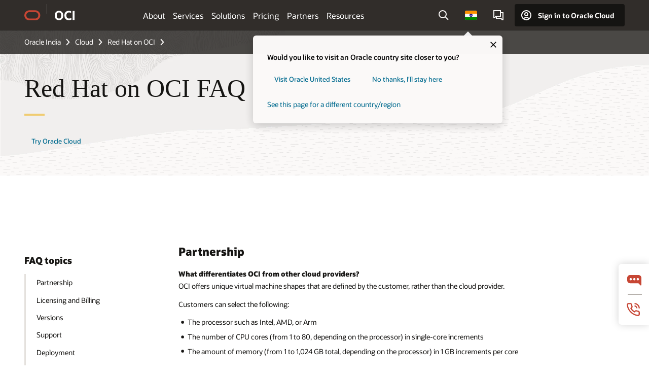

--- FILE ---
content_type: text/html; charset=UTF-8
request_url: https://www.oracle.com/in/cloud/red-hat/faq/
body_size: 16281
content:
<!DOCTYPE html>
<html lang="en-IN" class="no-js"><!-- start : Framework/Redwood2 -->
<!-- start : ocom/common/global/components/framework/head -->
<head>
<!-- start : ocom/common/global/components/head -->
<title>Red Hat on OCI FAQ | Oracle India</title>
<meta name="Title" content="Red Hat on OCI FAQ | Oracle India">
<meta name="Description" content="Learn everything you need to get started with OCI Compute, from understanding licensing and versions available to deployment best practices and support resources. ">
<meta name="Keywords" content="compute services faq, compute licensing, compute services support">
<meta name="siteid" content="in">
<meta name="countryid" content="IN">
<meta name="robots" content="index, follow">
<meta name="country" content="India">
<meta name="region" content="asia">
<meta name="Language" content="en">
<meta name="Updated Date" content="2024-04-24T18:44:59Z">
<meta name="page_type" content="Product-FAQ">
<script type="text/javascript">
var pageData = pageData || {};
//page info
pageData.pageInfo = pageData.pageInfo || {};
pageData.pageInfo.language = "en";
pageData.pageInfo.country = "India";
pageData.pageInfo.region = "asia";
pageData.pageInfo.pageTitle = "Red Hat on OCI FAQ | Oracle";
pageData.pageInfo.description = "Learn everything you need to get started with OCI Compute, from understanding licensing and versions available to deployment best practices and support resources.";
pageData.pageInfo.keywords = "compute services faq, compute licensing, compute services support";
pageData.pageInfo.siteId = "in";
pageData.pageInfo.countryId = "IN";
pageData.pageInfo.updatedDate = "2024-04-24T18:44:59Z";
</script>
<!-- start : ocom/common/global/components/seo-taxonomy-meta-data-->
<script type="text/javascript">
var pageData = pageData || {};
//taxonmy
pageData.taxonomy = pageData.taxonomy || {};
pageData.taxonomy.productServices = [];
pageData.taxonomy.industry = [];
pageData.taxonomy.region = [];
pageData.taxonomy.contentType = ["WM147070"];
pageData.taxonomy.buyersJourney = [];
pageData.taxonomy.revenue = [];
pageData.taxonomy.title = [];
pageData.taxonomy.audience = [];
pageData.taxonomy.persona = [];
</script>
<!-- end : ocom/common/global/components/seo-taxonomy-meta-data-->
<!-- start : ocom/common/global/components/social-media-meta-tags --><!-- F13v0 -->
<meta property="og:title" content="Red Hat on OCI FAQ"/>
<meta property="og:description" content="Learn everything you need to get started with OCI Compute, from understanding licensing and versions available to deployment best practices and support resources. "/>
<meta property="og:image" content="https://www.oracle.com/a/ocom/img/social-og-oci-logo-1200x628.jpg"/>
<!-- /F13v0 -->
<!-- F13v1 -->
<meta name="twitter:card" content="summary">
<meta name="twitter:title" content="Red Hat on OCI FAQ">
<meta name="twitter:description" content="Learn everything you need to get started with OCI Compute, from understanding licensing and versions available to deployment best practices and support resources. "/>
<meta name="twitter:image" content="https://www.oracle.com/a/ocom/img/social-og-oci-logo-1200x1200.jpg">
<!-- /F13v1 -->
<!-- end : ocom/common/global/components/social-media-meta-tags -->
<!-- start : ocom/common/global/components/seo-hreflang-meta-tags --><link rel="canonical" href="https://www.oracle.com/in/cloud/red-hat/faq/" />
<link rel="alternate" hreflang="en-US" href="https://www.oracle.com/cloud/red-hat/faq/" />
<link rel="alternate" hreflang="pt-BR" href="https://www.oracle.com/br/cloud/red-hat/faq/" />
<link rel="alternate" hreflang="zh-CN" href="https://www.oracle.com/cn/cloud/red-hat/faq/" />
<link rel="alternate" hreflang="de-DE" href="https://www.oracle.com/de/cloud/red-hat/faq/" />
<link rel="alternate" hreflang="fr-FR" href="https://www.oracle.com/fr/cloud/red-hat/faq/" />
<link rel="alternate" hreflang="en-IN" href="https://www.oracle.com/in/cloud/red-hat/faq/" />
<link rel="alternate" hreflang="ja-JP" href="https://www.oracle.com/jp/cloud/red-hat/faq/" />
<link rel="alternate" hreflang="en-GB" href="https://www.oracle.com/uk/cloud/red-hat/faq/" />
<link rel="alternate" hreflang="en-AE" href="https://www.oracle.com/ae/cloud/red-hat/faq/" />
<link rel="alternate" hreflang="ar-AE" href="https://www.oracle.com/ae-ar/cloud/red-hat/faq/" />
<link rel="alternate" hreflang="es-AR" href="https://www.oracle.com/latam/cloud/red-hat/faq/"/>
<link rel="alternate" hreflang="en-AU" href="https://www.oracle.com/au/cloud/red-hat/faq/" />
<link rel="alternate" hreflang="en-CA" href="https://www.oracle.com/ca-en/cloud/red-hat/faq/" />
<link rel="alternate" hreflang="fr-CA" href="https://www.oracle.com/ca-fr/cloud/red-hat/faq/" />
<link rel="alternate" hreflang="de-CH" href="https://www.oracle.com/de/cloud/red-hat/faq/"/>
<link rel="alternate" hreflang="fr-CH" href="https://www.oracle.com/fr/cloud/red-hat/faq/"/>
<link rel="alternate" hreflang="es-CL" href="https://www.oracle.com/latam/cloud/red-hat/faq/"/>
<link rel="alternate" hreflang="es-CO" href="https://www.oracle.com/latam/cloud/red-hat/faq/"/>
<link rel="alternate" hreflang="es-ES" href="https://www.oracle.com/es/cloud/red-hat/faq/" />
<link rel="alternate" hreflang="en-HK" href="https://www.oracle.com/apac/cloud/red-hat/faq/"/>
<link rel="alternate" hreflang="it-IT" href="https://www.oracle.com/it/cloud/red-hat/faq/" />
<link rel="alternate" hreflang="ko-KR" href="https://www.oracle.com/kr/cloud/red-hat/faq/" />
<link rel="alternate" hreflang="es-MX" href="https://www.oracle.com/latam/cloud/red-hat/faq/"/>
<link rel="alternate" hreflang="nl-NL" href="https://www.oracle.com/nl/cloud/red-hat/faq/" />
<link rel="alternate" hreflang="en-SA" href="https://www.oracle.com/sa/cloud/red-hat/faq/" />
<link rel="alternate" hreflang="ar-SA" href="https://www.oracle.com/sa-ar/cloud/red-hat/faq/" />
<link rel="alternate" hreflang="en-SG" href="https://www.oracle.com/asean/cloud/red-hat/faq/"/>
<link rel="alternate" hreflang="zh-TW" href="https://www.oracle.com/tw/cloud/red-hat/faq/" />
<link rel="alternate" hreflang="cs-CZ" href="https://www.oracle.com/europe/cloud/red-hat/faq/"/>
<link rel="alternate" hreflang="en-ID" href="https://www.oracle.com/asean/cloud/red-hat/faq/"/>
<link rel="alternate" hreflang="en-IE" href="https://www.oracle.com/europe/cloud/red-hat/faq/"/>
<link rel="alternate" hreflang="en-IL" href="https://www.oracle.com/il-en/cloud/red-hat/faq/" />
<link rel="alternate" hreflang="en-MY" href="https://www.oracle.com/asean/cloud/red-hat/faq/"/>
<link rel="alternate" hreflang="es-PE" href="https://www.oracle.com/latam/cloud/red-hat/faq/"/>
<link rel="alternate" hreflang="en-PH" href="https://www.oracle.com/asean/cloud/red-hat/faq/"/>
<link rel="alternate" hreflang="pl-PL" href="https://www.oracle.com/pl/cloud/red-hat/faq/" />
<link rel="alternate" hreflang="pt-PT" href="https://www.oracle.com/europe/cloud/red-hat/faq/"/>
<link rel="alternate" hreflang="ro-RO" href="https://www.oracle.com/europe/cloud/red-hat/faq/"/>
<link rel="alternate" hreflang="sv-SE" href="https://www.oracle.com/se/cloud/red-hat/faq/" />
<link rel="alternate" hreflang="tr-TR" href="https://www.oracle.com/tr/cloud/red-hat/faq/" />
<link rel="alternate" hreflang="en-ZA" href="https://www.oracle.com/africa/cloud/red-hat/faq/"/>
<link rel="alternate" hreflang="de-AT" href="https://www.oracle.com/de/cloud/red-hat/faq/"/>
<link rel="alternate" hreflang="en-BA" href="https://www.oracle.com/europe/cloud/red-hat/faq/"/>
<link rel="alternate" hreflang="en-BD" href="https://www.oracle.com/apac/cloud/red-hat/faq/"/>
<link rel="alternate" hreflang="en-BE" href="https://www.oracle.com/europe/cloud/red-hat/faq/"/>
<link rel="alternate" hreflang="bg-BG" href="https://www.oracle.com/europe/cloud/red-hat/faq/"/>
<link rel="alternate" hreflang="en-BH" href="https://www.oracle.com/middleeast/cloud/red-hat/faq/"/>
<link rel="alternate" hreflang="ar-BH" href="https://www.oracle.com/middleeast-ar/cloud/red-hat/faq/"/>
<link rel="alternate" hreflang="en-BZ" href="https://www.oracle.com/bz/cloud/red-hat/faq/" />
<link rel="alternate" hreflang="es-CR" href="https://www.oracle.com/latam/cloud/red-hat/faq/"/>
<link rel="alternate" hreflang="en-CY" href="https://www.oracle.com/europe/cloud/red-hat/faq/"/>
<link rel="alternate" hreflang="da-DK" href="https://www.oracle.com/europe/cloud/red-hat/faq/"/>
<link rel="alternate" hreflang="fr-DZ" href="https://www.oracle.com/africa-fr/cloud/red-hat/faq/"/>
<link rel="alternate" hreflang="en-EE" href="https://www.oracle.com/europe/cloud/red-hat/faq/"/>
<link rel="alternate" hreflang="en-EG" href="https://www.oracle.com/middleeast/cloud/red-hat/faq/"/>
<link rel="alternate" hreflang="ar-EG" href="https://www.oracle.com/middleeast-ar/cloud/red-hat/faq/"/>
<link rel="alternate" hreflang="fi-FI" href="https://www.oracle.com/europe/cloud/red-hat/faq/"/>
<link rel="alternate" hreflang="en-GH" href="https://www.oracle.com/africa/cloud/red-hat/faq/"/>
<link rel="alternate" hreflang="el-GR" href="https://www.oracle.com/europe/cloud/red-hat/faq/"/>
<link rel="alternate" hreflang="hr-HR" href="https://www.oracle.com/europe/cloud/red-hat/faq/"/>
<link rel="alternate" hreflang="hu-HU" href="https://www.oracle.com/europe/cloud/red-hat/faq/"/>
<link rel="alternate" hreflang="en-JO" href="https://www.oracle.com/middleeast/cloud/red-hat/faq/"/>
<link rel="alternate" hreflang="ar-JO" href="https://www.oracle.com/middleeast-ar/cloud/red-hat/faq/"/>
<link rel="alternate" hreflang="en-KE" href="https://www.oracle.com/africa/cloud/red-hat/faq/"/>
<link rel="alternate" hreflang="en-KW" href="https://www.oracle.com/middleeast/cloud/red-hat/faq/"/>
<link rel="alternate" hreflang="ar-KW" href="https://www.oracle.com/middleeast-ar/cloud/red-hat/faq/"/>
<link rel="alternate" hreflang="en-LK" href="https://www.oracle.com/apac/cloud/red-hat/faq/"/>
<link rel="alternate" hreflang="en-LU" href="https://www.oracle.com/europe/cloud/red-hat/faq/"/>
<link rel="alternate" hreflang="lv-LV" href="https://www.oracle.com/europe/cloud/red-hat/faq/"/>
<link rel="alternate" hreflang="fr-MA" href="https://www.oracle.com/africa-fr/cloud/red-hat/faq/"/>
<link rel="alternate" hreflang="en-NG" href="https://www.oracle.com/africa/cloud/red-hat/faq/"/>
<link rel="alternate" hreflang="no-NO" href="https://www.oracle.com/europe/cloud/red-hat/faq/"/>
<link rel="alternate" hreflang="en-NZ" href="https://www.oracle.com/nz/cloud/red-hat/faq/" />
<link rel="alternate" hreflang="en-QA" href="https://www.oracle.com/middleeast/cloud/red-hat/faq/"/>
<link rel="alternate" hreflang="ar-QA" href="https://www.oracle.com/middleeast-ar/cloud/red-hat/faq/"/>
<link rel="alternate" hreflang="sr-RS" href="https://www.oracle.com/europe/cloud/red-hat/faq/"/>
<link rel="alternate" hreflang="sl-SI" href="https://www.oracle.com/europe/cloud/red-hat/faq/"/>
<link rel="alternate" hreflang="sk-SK" href="https://www.oracle.com/europe/cloud/red-hat/faq/"/>
<link rel="alternate" hreflang="fr-SN" href="https://www.oracle.com/africa-fr/cloud/red-hat/faq/"/>
<link rel="alternate" hreflang="en-TH" href="https://www.oracle.com/asean/cloud/red-hat/faq/"/>
<link rel="alternate" hreflang="uk-UA" href="https://www.oracle.com/ua/cloud/red-hat/faq/" />
<link rel="alternate" hreflang="es-UY" href="https://www.oracle.com/latam/cloud/red-hat/faq/"/>
<link rel="alternate" hreflang="en-VN" href="https://www.oracle.com/asean/cloud/red-hat/faq/"/>
<link rel="alternate" hreflang="lt-LT" href="https://www.oracle.com/lt/cloud/red-hat/faq/" />
<meta name="altpages" content="br,cn,de,fr,in,jp,uk,ae,ae-ar,ar,au,ca-en,ca-fr,ch-de,ch-fr,cl,co,es,hk,it,kr,mx,nl,sa,sa-ar,sg,tw,cz,id,ie,il-en,my,pe,ph,pl,pt,ro,se,tr,za,at,ba,bd,be,bg,bh,bh-ar,bz,cr,cy,dk,dz,ee,eg,eg-ar,fi,gh,gr,hr,hu,jo,jo-ar,ke,kw,kw-ar,lk,lu,lv,ma,ng,no,nz,qa,qa-ar,rs,si,sk,sn,th,ua,uy,vn,lt">
<script type="text/javascript">
var pageData = pageData || {};
//page info
pageData.pageInfo = pageData.pageInfo || {};
pageData.pageInfo.altPages = "br,cn,de,fr,in,jp,uk,ae,ae-ar,ar,au,ca-en,ca-fr,ch-de,ch-fr,cl,co,es,hk,it,kr,mx,nl,sa,sa-ar,sg,tw,cz,id,ie,il-en,my,pe,ph,pl,pt,ro,se,tr,za,at,ba,bd,be,bg,bh,bh-ar,bz,cr,cy,dk,dz,ee,eg,eg-ar,fi,gh,gr,hr,hu,jo,jo-ar,ke,kw,kw-ar,lk,lu,lv,ma,ng,no,nz,qa,qa-ar,rs,si,sk,sn,th,ua,uy,vn,lt";
</script>
<!-- end : ocom/common/global/components/seo-hreflang-meta-tags -->
<!-- end : ocom/common/global/components/head -->
<meta name="viewport" content="width=device-width, initial-scale=1">
<meta http-equiv="Content-Type" content="text/html; charset=utf-8">
<!-- start : ocom/common/global/components/framework/layoutAssetHeadInfo -->
<!-- Container/Display Start -->
<!-- BEGIN: oWidget_C/_Raw-Text/Display -->
<link rel="dns-prefetch" href="https://dc.oracleinfinity.io" crossOrigin="anonymous" />
<link rel="dns-prefetch" href="https://oracle.112.2o7.net" crossOrigin="anonymous" />
<link rel="dns-prefetch" href="https://s.go-mpulse.net" crossOrigin="anonymous" />
<link rel="dns-prefetch" href="https://c.go-mpulse.net" crossOrigin="anonymous" />
<link rel="preconnect" href="https://tms.oracle.com/" crossOrigin="anonymous" />
<link rel="preconnect" href="https://tags.tiqcdn.com/" crossOrigin="anonymous" />
<link rel="preconnect" href="https://consent.trustarc.com" crossOrigin="anonymous" />
<link rel="preconnect" href="https://d.oracleinfinity.io" crossOrigin="anonymous" />
<link rel="preload" href="https://www.oracle.com/asset/web/fonts/oraclesansvf.woff2" as="font" crossOrigin="anonymous" type="font/woff2" />
<link rel="preload" href="https://www.oracle.com/asset/web/fonts/redwoodicons.woff2" as="font" crossorigin="anonymous" type="font/woff2">
<!-- END: oWidget_C/_Raw-Text/Display -->
<!-- Container/Display end -->
<!-- Container/Display Start -->
<!-- BEGIN: oWidget_C/_Raw-Text/Display -->
<!-- BEGIN CSS/JS -->
<style>
body{margin:0}
.f20w1 > section{opacity:0;filter:opacity(0%)}
.f20w1 > div{opacity:0;filter:opacity(0%)}
.f20w1 > nav{opacity:0;filter:opacity(0%)}
</style>
<script>
!function(){
var d=document.documentElement;d.className=d.className.replace(/no-js/,'js');
if(document.location.href.indexOf('betamode=') > -1) document.write('<script src="/asset/web/js/ocom-betamode.js"><\/script>');
}();
</script>
<link data-wscss href="/asset/web/css/redwood-base.css" rel="preload" as="style" onload="this.rel='stylesheet';" onerror="this.rel='stylesheet'">
<link data-wscss href="/asset/web/css/redwood-styles.css" rel="preload" as="style" onload="this.rel='stylesheet';" onerror="this.rel='stylesheet'">
<noscript>
<link href="/asset/web/css/redwood-base.css" rel="stylesheet">
<link href="/asset/web/css/redwood-styles.css" rel="stylesheet">
</noscript>
<link data-wsjs data-reqjq href="/asset/web/js/redwood-base.js" rel="preload" as="script">
<link data-wsjs data-reqjq href="/asset/web/js/redwood-lib.js" rel="preload" as="script">
<script data-wsjs src="/asset/web/js/jquery-min.js" async onload="$('head link[data-reqjq][rel=preload]').each(function(){var a = document.createElement('script');a.async=false;a.src=$(this).attr('href');this.parentNode.insertBefore(a, this);});$(function(){$('script[data-reqjq][data-src]').each(function(){this.async=true;this.src=$(this).data('src');});});"></script>
<!-- END CSS/JS -->
<!-- END: oWidget_C/_Raw-Text/Display -->
<!-- Container/Display end -->
<!-- Container/Display Start -->
<!-- BEGIN: oWidget_C/_Raw-Text/Display -->
<!-- www-us HeadAdminContainer -->
<link rel="icon" href="https://www.oracle.com/asset/web/favicons/favicon-32.png" sizes="32x32">
<link rel="icon" href="https://www.oracle.com/asset/web/favicons/favicon-128.png" sizes="128x128">
<link rel="icon" href="https://www.oracle.com/asset/web/favicons/favicon-192.png" sizes="192x192">
<link rel="apple-touch-icon" href="https://www.oracle.com/asset/web/favicons/favicon-120.png" sizes="120x120">
<link rel="apple-touch-icon" href="https://www.oracle.com/asset/web/favicons/favicon-152.png" sizes="152x152">
<link rel="apple-touch-icon" href="https://www.oracle.com/asset/web/favicons/favicon-180.png" sizes="180x180">
<meta name="msapplication-TileColor" content="#fcfbfa"/>
<meta name="msapplication-square70x70logo" content="favicon-128.png"/>
<meta name="msapplication-square150x150logo" content="favicon-270.png"/>
<meta name="msapplication-TileImage" content="favicon-270.png"/>
<meta name="msapplication-config" content="none"/>
<meta name="referrer" content="no-referrer-when-downgrade"/>
<style>
#oReactiveChatContainer1 { display:none;}
</style>
<!--Tealium embed code Start -->
<script src="https://tms.oracle.com/main/prod/utag.sync.js"></script>
<!-- Loading script asynchronously -->
<script type="text/javascript">
(function(a,b,c,d){
if(location.href.indexOf("tealium=dev") == -1) {
a='https://tms.oracle.com/main/prod/utag.js';
} else {
a='https://tms.oracle.com/main/dev/utag.js';
}
b=document;c='script';d=b.createElement(c);d.src=a;d.type='text/java'+c;d.async=true;
a=b.getElementsByTagName(c)[0];a.parentNode.insertBefore(d,a);
})();
</script>
<!--Tealium embed code End-->
<!-- END: oWidget_C/_Raw-Text/Display -->
<!-- Container/Display end -->
<!-- end : ocom/common/global/components/framework/layoutAssetHeadInfo -->

<script>(window.BOOMR_mq=window.BOOMR_mq||[]).push(["addVar",{"rua.upush":"false","rua.cpush":"false","rua.upre":"false","rua.cpre":"false","rua.uprl":"false","rua.cprl":"false","rua.cprf":"false","rua.trans":"SJ-691aba55-f4b9-43c9-ac56-4ae7687228be","rua.cook":"false","rua.ims":"false","rua.ufprl":"false","rua.cfprl":"true","rua.isuxp":"false","rua.texp":"norulematch","rua.ceh":"false","rua.ueh":"false","rua.ieh.st":"0"}]);</script>
                              <script>!function(e){var n="https://s.go-mpulse.net/boomerang/";if("False"=="True")e.BOOMR_config=e.BOOMR_config||{},e.BOOMR_config.PageParams=e.BOOMR_config.PageParams||{},e.BOOMR_config.PageParams.pci=!0,n="https://s2.go-mpulse.net/boomerang/";if(window.BOOMR_API_key="DXNLE-YBWWY-AR74T-WMD99-77VRA",function(){function e(){if(!o){var e=document.createElement("script");e.id="boomr-scr-as",e.src=window.BOOMR.url,e.async=!0,i.parentNode.appendChild(e),o=!0}}function t(e){o=!0;var n,t,a,r,d=document,O=window;if(window.BOOMR.snippetMethod=e?"if":"i",t=function(e,n){var t=d.createElement("script");t.id=n||"boomr-if-as",t.src=window.BOOMR.url,BOOMR_lstart=(new Date).getTime(),e=e||d.body,e.appendChild(t)},!window.addEventListener&&window.attachEvent&&navigator.userAgent.match(/MSIE [67]\./))return window.BOOMR.snippetMethod="s",void t(i.parentNode,"boomr-async");a=document.createElement("IFRAME"),a.src="about:blank",a.title="",a.role="presentation",a.loading="eager",r=(a.frameElement||a).style,r.width=0,r.height=0,r.border=0,r.display="none",i.parentNode.appendChild(a);try{O=a.contentWindow,d=O.document.open()}catch(_){n=document.domain,a.src="javascript:var d=document.open();d.domain='"+n+"';void(0);",O=a.contentWindow,d=O.document.open()}if(n)d._boomrl=function(){this.domain=n,t()},d.write("<bo"+"dy onload='document._boomrl();'>");else if(O._boomrl=function(){t()},O.addEventListener)O.addEventListener("load",O._boomrl,!1);else if(O.attachEvent)O.attachEvent("onload",O._boomrl);d.close()}function a(e){window.BOOMR_onload=e&&e.timeStamp||(new Date).getTime()}if(!window.BOOMR||!window.BOOMR.version&&!window.BOOMR.snippetExecuted){window.BOOMR=window.BOOMR||{},window.BOOMR.snippetStart=(new Date).getTime(),window.BOOMR.snippetExecuted=!0,window.BOOMR.snippetVersion=12,window.BOOMR.url=n+"DXNLE-YBWWY-AR74T-WMD99-77VRA";var i=document.currentScript||document.getElementsByTagName("script")[0],o=!1,r=document.createElement("link");if(r.relList&&"function"==typeof r.relList.supports&&r.relList.supports("preload")&&"as"in r)window.BOOMR.snippetMethod="p",r.href=window.BOOMR.url,r.rel="preload",r.as="script",r.addEventListener("load",e),r.addEventListener("error",function(){t(!0)}),setTimeout(function(){if(!o)t(!0)},3e3),BOOMR_lstart=(new Date).getTime(),i.parentNode.appendChild(r);else t(!1);if(window.addEventListener)window.addEventListener("load",a,!1);else if(window.attachEvent)window.attachEvent("onload",a)}}(),"".length>0)if(e&&"performance"in e&&e.performance&&"function"==typeof e.performance.setResourceTimingBufferSize)e.performance.setResourceTimingBufferSize();!function(){if(BOOMR=e.BOOMR||{},BOOMR.plugins=BOOMR.plugins||{},!BOOMR.plugins.AK){var n="true"=="true"?1:0,t="",a="cj22ciyxbzofo2lshjxa-f-2c729346c-clientnsv4-s.akamaihd.net",i="false"=="true"?2:1,o={"ak.v":"39","ak.cp":"82485","ak.ai":parseInt("604074",10),"ak.ol":"0","ak.cr":8,"ak.ipv":4,"ak.proto":"h2","ak.rid":"76b441bc","ak.r":51663,"ak.a2":n,"ak.m":"dscx","ak.n":"essl","ak.bpcip":"18.117.161.0","ak.cport":56376,"ak.gh":"23.57.66.177","ak.quicv":"","ak.tlsv":"tls1.3","ak.0rtt":"","ak.0rtt.ed":"","ak.csrc":"-","ak.acc":"","ak.t":"1769093742","ak.ak":"hOBiQwZUYzCg5VSAfCLimQ==qgfD9zvChN6zm8s4Hs5MQtG4RrTupyobKpOjrqgC5IhQQjF7/9dI3xSekRwlaaBVvPg6T4ZB94v0wu8wl5n3vpP62lm42P8oj9nZY+tXIk130HFmaX3nDjb+uOJOqvCwcStO+zBknN9F7VknFyMi6XT9uzkWXEoT0ozjGKkKblK9uCLe2CXFcMeCqADlok7zWRBJNwJ69E/[base64]","ak.pv":"517","ak.dpoabenc":"","ak.tf":i};if(""!==t)o["ak.ruds"]=t;var r={i:!1,av:function(n){var t="http.initiator";if(n&&(!n[t]||"spa_hard"===n[t]))o["ak.feo"]=void 0!==e.aFeoApplied?1:0,BOOMR.addVar(o)},rv:function(){var e=["ak.bpcip","ak.cport","ak.cr","ak.csrc","ak.gh","ak.ipv","ak.m","ak.n","ak.ol","ak.proto","ak.quicv","ak.tlsv","ak.0rtt","ak.0rtt.ed","ak.r","ak.acc","ak.t","ak.tf"];BOOMR.removeVar(e)}};BOOMR.plugins.AK={akVars:o,akDNSPreFetchDomain:a,init:function(){if(!r.i){var e=BOOMR.subscribe;e("before_beacon",r.av,null,null),e("onbeacon",r.rv,null,null),r.i=!0}return this},is_complete:function(){return!0}}}}()}(window);</script></head><!-- end : ocom/common/global/components/framework/head -->
<!-- start : ocom/common/global/components/redwood/layoutAssetStartBodyInfo -->
<body class="f20 f20v0 rwtheme-oci">
<!-- Container/Display Start -->
<!-- BEGIN: oWidget_C/_Raw-Text/Display -->
<!-- www-us StartBodyAdminContainer -->
<!-- END: oWidget_C/_Raw-Text/Display -->
<!-- Container/Display end -->
<div class="f20w1">
<!-- Dispatcher:null -->
<!-- BEGIN: oWidget_C/_Raw-Text/Display -->
<!-- U30v0 -->
<style>
#u30{opacity:1 !important;filter:opacity(100%) !important;position:sticky;top:0}
.u30v0{background:#3a3632;height:50px;overflow:hidden;border-top:5px solid #3a3632;border-bottom:5px solid #3a3632}
#u30nav,#u30tools{visibility:hidden}
.u30brand{height:50px;display:flex;flex-direction:column;justify-content:center;align-items:flex-start;max-width:1344px;padding:0 48px;margin:0 auto}
.u30brandw1{display:flex;flex-direction:row;color:#fff;text-decoration:none;align-items:center}
#u30btxt{font-family:sans-serif;font-size:14px;position:relative;margin-left:12px;padding-left:16px;white-space:nowrap;color:#fff;text-decoration:none}
#u30btxt:before{content:'';position:absolute;left:0;width:1px;opacity:0.3;height:44px;top:50%;margin-top:-22px;background:#FBF9F8}
#u30brandtxt{display:block}
@media (max-width:1024px){.u30brand{padding:0 24px}}
@media (max-width:400px){#u30btxt{display:none}}
#u30skip2,#u30skip2content{transform:translateY(-100%);position:fixed}
.rtl #u30{direction:rtl}
.rtl #u30btxt{margin-right:12px;margin-left:0;padding-right:16px;;padding-left:0}
.rtl #u30btxt:before{left:auto;right:0}
</style>
<section id="u30" class="u30 u30v0 pause searchv2" data-trackas="header">
<div id="u30skip2" aria-expanded="false" tabindex="-1">
<ul>
<li><a id="u30acc" href="/in/corporate/accessibility/">Click to view our Accessibility Policy</a></li>
<li><a id="u30skip2c" href="#maincontent">Skip to content</a></li>
</ul>
</div>
<div class="u30w1 cwidth" id="u30w1">
<div id="u30brand" class="u30brand">
<div class="u30brandw1">
<a id="u30btitle" href="/in/" data-lbl="logo" aria-label="Home">
<div id="u30logo">
<svg style="display:block" class="u30-oicn" xmlns="http://www.w3.org/2000/svg" width="32" height="21" viewBox="0 0 32 21"><path fill="#C74634" d="M9.9,20.1c-5.5,0-9.9-4.4-9.9-9.9c0-5.5,4.4-9.9,9.9-9.9h11.6c5.5,0,9.9,4.4,9.9,9.9c0,5.5-4.4,9.9-9.9,9.9H9.9 M21.2,16.6c3.6,0,6.4-2.9,6.4-6.4c0-3.6-2.9-6.4-6.4-6.4h-11c-3.6,0-6.4,2.9-6.4,6.4s2.9,6.4,6.4,6.4H21.2"/></svg>
</div>
</a>
<a id="u30btxt" href="/in/cloud/" aria-label="Oracle Cloud Infrastructure" data-lbl="Logotxt">
<svg id="u30brandtxt" xmlns="http://www.w3.org/2000/svg" viewBox="0 0 38.14 18.12" width="39" height="19"><path fill="#ffffff" d="M8.16,18.12a7.76,7.76,0,0,1-6.05-2.35A9.79,9.79,0,0,1,0,9.05,9.58,9.58,0,0,1,2.14,2.38,7.65,7.65,0,0,1,8.16,0a7.65,7.65,0,0,1,6,2.38,9.58,9.58,0,0,1,2.14,6.67,9.79,9.79,0,0,1-2.11,6.72A7.71,7.71,0,0,1,8.16,18.12Zm0-3.19a3.69,3.69,0,0,0,3.24-1.51,7.48,7.48,0,0,0,1.08-4.37A7.37,7.37,0,0,0,11.4,4.7,3.69,3.69,0,0,0,8.16,3.19,3.75,3.75,0,0,0,4.9,4.7,7.45,7.45,0,0,0,3.84,9.05,7.56,7.56,0,0,0,4.9,13.42,3.75,3.75,0,0,0,8.16,14.93ZM32,14v3.12a11.25,11.25,0,0,1-2.19.72,10.85,10.85,0,0,1-2.71.31q-4.2,0-6.36-2.38T18.54,8.86A9.81,9.81,0,0,1,19.6,4.13a7.18,7.18,0,0,1,3-3A9.38,9.38,0,0,1,27.23,0a10.19,10.19,0,0,1,2.35.26,9,9,0,0,1,1.9.68V4.1a15.34,15.34,0,0,0-2.21-.67,8.49,8.49,0,0,0-1.78-.19A4.85,4.85,0,0,0,23.7,4.7a6,6,0,0,0-1.32,4.16,6.85,6.85,0,0,0,1.3,4.48,4.66,4.66,0,0,0,3.81,1.56,10.24,10.24,0,0,0,2-.21A22.73,22.73,0,0,0,32,14Zm2.44,3.81V.34h3.74V17.78Z"/></svg>
</a>
</div>
</div>
<div id="u30nav" class="u30nav"  data-closetxt="Close Menu" data-trackas="menu">
<nav id="u30navw1" aria-label="OCI website" data-trackas="header-oci">
<button data-navtarget="about" aria-controls="about" aria-expanded="false" class="u30navitem" data-lbl="about">About</button>
<button data-navtarget="services" aria-controls="services" aria-expanded="false" class="u30navitem" data-lbl="services">Services</button>
<button data-navtarget="solutions" aria-controls="solutions" aria-expanded="false" class="u30navitem" data-lbl="solutions">Solutions</button>
<button data-navtarget="pricing" aria-controls="pricing" aria-expanded="false" class="u30navitem" data-lbl="pricing">Pricing</button>
<button data-navtarget="partners" aria-controls="partners" aria-expanded="false" class="u30navitem" data-lbl="partners">Partners</button>
<button data-navtarget="resources" aria-controls="resources" aria-expanded="false" class="u30navitem" data-lbl="resources">Resources</button>
</nav>
</div>
<div id="u30tools" class="u30tools">
<div id="u30search">
<div id="u30searchw1">
<div id="u30searchw2">
<form name="u30searchForm" id="u30searchForm" data-contentpaths="/content/Web/Shared/Auto-Suggest Panel Event" method="get" action="https://search.oracle.com/in/results">
<div class="u30s1">
<button id="u30closesearch" aria-label="Close Search" type="button">
<span>Close Search</span>
<svg width="9" height="14" viewBox="0 0 9 14" fill="none" xmlns="http://www.w3.org/2000/svg"><path d="M8 13L2 7L8 1" stroke="#161513" stroke-width="2"/></svg>
</button>
<span class="u30input">
<div class="u30inputw1">
<input id="u30input" name="q" value="" type="text" placeholder="Search" autocomplete="off" aria-autocomplete="both" aria-label="Search Oracle.com" role="combobox" aria-expanded="false" aria-haspopup="listbox" aria-controls="u30searchw3">
</div>
<input type="hidden" name="size" value="10">
<input type="hidden" name="page" value="1">
<input type="hidden" name="tab" value="all">
<span id="u30searchw3title" class="u30visually-hidden">Search Oracle.com</span>
<div id="u30searchw3" data-pagestitle="SUGGESTED LINKS" data-autosuggesttitle="SUGGESTED SEARCHES" data-allresultstxt="All results for" data-allsearchpath="https://search.oracle.com/in/results?q=u30searchterm&size=10&page=1&tab=all" role="listbox" aria-labelledby="u30searchw3title">
<ul id="u30quicklinks" class="autocomplete-items" role="group" aria-labelledby="u30quicklinks-title">
<li role="presentation" class="u30auto-title" id="u30quicklinks-title">QUICK LINKS</li>
<li role="option"><a href="/in/cloud/" data-lbl="quick-links:oci">Oracle Cloud Infrastructure</a></li>
<li role="option"><a href="/in/applications/" data-lbl="quick-links:applications">Oracle Fusion Cloud Applications</a></li>
<li role="option"><a href="/in/database/technologies/" data-lbl="quick-links:database">Oracle Database</a></li>
<li role="option"><a href="/in/java/technologies/downloads/" data-lbl="quick-links:download-java">Download Java</a></li>
<li role="option"><a href="/in/careers/" data-lbl="quick-links:careers">Careers at Oracle</a></li>
</ul>
</div>
<span class="u30submit">
<input class="u30searchbttn" type="submit" value="Submit Search">
</span>
<button id="u30clear" type="reset" aria-label="Clear Search">
<svg width="20" height="20" viewBox="0 0 20 20" aria-hidden="true" fill="none" xmlns="http://www.w3.org/2000/svg"><path d="M7 7L13 13M7 13L13 7M19 10C19 14.9706 14.9706 19 10 19C5.02944 19 1 14.9706 1 10C1 5.02944 5.02944 1 10 1C14.9706 1 19 5.02944 19 10Z" stroke="#161513" stroke-width="2"/></svg>
</button>
</span>
</div>
</form>
<div id="u30announce" data-alerttxt="suggestions found to navigate use up and down arrows" class="u30visually-hidden" aria-live="polite"></div>
</div>
</div>
<button class="u30searchBtn" id="u30searchBtn" type="button" aria-label="Open Search Field" aria-expanded="false">
<span>Search</span>
<svg xmlns="http://www.w3.org/2000/svg" viewBox="0 0 24 24" width="24" height="24"><path d="M15,15l6,6M17,10a7,7,0,1,1-7-7A7,7,0,0,1,17,10Z"/></svg>
</button>
</div>
<!-- ACS -->
<span id="ac-flag">
<a class="flag-focus" href="/in/countries-list.html#countries" data-ajax="true" rel="lightbox" role="button">
<span class="sr-only">Country</span>
<img class="flag-image" src="" alt=""/>
<svg class="default-globe" alt="Country" width="20" height="20" viewBox="0 0 20 20" fill="none" xmlns="http://www.w3.org/2000/svg" xmlns:xlink="http://www.w3.org/1999/xlink">
<rect width="20" height="20" fill="url(#pattern0)"/>
<defs>
<pattern id="pattern0" patternContentUnits="objectBoundingBox" width="1" height="1">
<use xlink:href="#image0_1_1830" transform="translate(-0.166667 -0.166667) scale(0.0138889)"/>
</pattern>
<image alt="" id="image0_1_1830" width="96" height="96" xlink:href="[data-uri]"/>
</defs>
</svg>
</a>
</span>
<!-- ACS -->
<a href="/in/oci-menu-v3/" id="u30ham" role="button" aria-expanded="false" aria-haspopup="true" aria-controls="u30navw1">
<svg xmlns="http://www.w3.org/2000/svg" width="24" height="24" viewBox="0 0 24 24" preserveAspectRatio="none">
<title>Menu</title>
<path d="M16,4 L2,4" class="p1"></path>
<path d="M2,12 L22,12" class="p2"></path>
<path d="M2,20 L16,20" class="p3"></path>
<path d="M0,12 L24,12" class="p4"></path>
<path d="M0,12 L24,12" class="p5"></path>
</svg>
<span>Menu</span>
</a>
<a href="/in/corporate/contact/" class="u30contactBtn" data-lbl="contact-us" title="Contact" aria-label="Contact">
<span>Contact Us</span>
<svg xmlns="http://www.w3.org/2000/svg" viewBox="0 0 24 24" width="24" height="24"><path d="M15.9,3V14h-9L4.81,17H3.09V3ZM8.12,14v3.94l9,.07,2.11,2.92H21V7L15.9,7"/></svg>
</a>
<a href="/in/cloud/sign-in.html" class="u30cloud" data-lbl="sign-in-account">
<svg xmlns="http://www.w3.org/2000/svg" viewBox="0 0 24 24" width="24" height="24"><path d="M17,19.51A3,3,0,0,0,14,17H10a3,3,0,0,0-3,2.51m9.92,0a9,9,0,1,0-9.92,0m9.92,0a9,9,0,0,1-9.92,0M15,10a3,3,0,1,1-3-3A3,3,0,0,1,15,10Z"/></svg>
<span class="acttxt">Sign in to Oracle Cloud</span>
</a>
</div>
</div>
<script>
var u30min = [722,352,0,0];
var u30brsz = new ResizeObserver(u30 => {
document.getElementById("u30").classList.remove("u30mobile","u30tablet","u30notitle");
let u30b = document.getElementById("u30brand").offsetWidth,
u30t = document.getElementById("u30tools").offsetWidth ;
u30v = document.getElementById("u30navw1");
u30w = document.getElementById("u30w1").offsetWidth - 48;
if((u30b + u30t) > u30min[0]){
u30min[2] = ((u30b + u30t) > 974) ? u30b + u30t + 96 : u30b + u30t + 48;
}else{
u30min[2] = u30min[0];
}
u30min[3] = ((u30b + 112) > u30min[1]) ? u30min[3] = u30b + 112 : u30min[3] = u30min[1];
u30v.classList.add("u30navchk");
u30min[2] = (u30v.lastElementChild.getBoundingClientRect().right > u30min[2]) ? Math.ceil(u30v.lastElementChild.getBoundingClientRect().right) : u30min[2];
u30v.classList.remove("u30navchk");
if(u30w <= u30min[3]){
document.getElementById("u30").classList.add("u30notitle");
}
if(u30w <= u30min[2]){
document.getElementById("u30").classList.add("u30mobile");
}
});
var u30wrsz = new ResizeObserver(u30 => {
let u30n = document.getElementById("u30navw1").getBoundingClientRect().height,
u30h = u30[0].contentRect.height;
let u30c = document.getElementById("u30").classList,
u30w = document.getElementById("u30w1").offsetWidth - 48,
u30m = "u30mobile",
u30t = "u30tablet";
if(u30w <= u30min[3]){
u30c.add("u30notitle");
}else{
u30c.remove("u30notitle");
}
if(u30c.contains("navexpand") && u30c.contains(u30m) && u30w > u30min[2]){
if(!document.querySelector("button.u30navitem.active")){
document.getElementById("u30ham").click();
}
u30c.remove(u30m);
if(document.getElementById("u30").getBoundingClientRect().height > 80){
u30c.add(u30t);
}else{
u30c.remove(u30t);
}
}else if(u30w <= u30min[2]){
u30c.add(u30m);
u30c.remove(u30t);
}else if(u30n < 30 && u30h > 80){
u30c.add(u30t);
u30c.remove(u30m);
}else if(u30n > 30){
u30c.add(u30m);
u30c.remove(u30t);
}else if(u30n < 30 && u30h <= 80){
u30c.remove(u30m);
if(document.getElementById("u30").getBoundingClientRect().height > 80){
u30c.add(u30t);
}else{
u30c.remove(u30t);
}
}
});
u30brsz.observe(document.getElementById("u30btitle"));
u30wrsz.observe(document.getElementById("u30"));
</script>
</section>
<!-- /U30v0 -->
<!-- END: oWidget_C/_Raw-Text/Display -->
<!-- end : ocom/common/global/components/redwood/layoutAssetStartBodyInfo -->
<!-- widgetType = _Raw-Text -->
<!-- ptbWidget = false -->
<!-- ptbWidget = false -->
<!-- displayBreadcrumb = Yes -->
<!-- start : ocom/common/global/components/u03v6-breadcrumb -->
<!-- U03v6 -->
<nav class="u03 u03v6" data-trackas="breadcrumb" data-ocomid="u03">
<div class="cwidth">
<div class="u03w1">
<ul>
<li class="u03first"><a href="/in/index.html">Oracle India</a></li>
<li><a href="/in/cloud/">Cloud</a></li>
<li><a href="/in/cloud/red-hat/">Red Hat on OCI</a></li>
</ul>
</div>
</div>
<script type="text/javascript">
var pageData = pageData || {};
//page info
pageData.pageInfo = pageData.pageInfo || {};
pageData.pageInfo.breadCrumbs = "Oracle India / Cloud / Red Hat on OCI";
</script>
<script type="application/ld+json">
{
"@context": "https://schema.org",
"@type": "BreadcrumbList",
"itemListElement":
[
{ "@type": "ListItem", "position": 1, "name": "Oracle India", "item": "https://www.oracle.com/in/index.html" },
{ "@type": "ListItem", "position": 2, "name": "Cloud", "item": "https://www.oracle.com/in/cloud/" },
{ "@type": "ListItem", "position": 3, "name": "Red Hat on OCI", "item": "https://www.oracle.com/in/cloud/red-hat/" }
]
}
</script>
</nav>
<!-- /U03v6 -->
<!-- end : ocom/common/global/components/u03v6-breadcrumb -->
<!-- Dispatcher:null -->
<!-- BEGIN: oWidget_C/_Raw-Text/Display -->
<!-- RC98v0 -->
<section class="rc98 rc98v0 cpad rw-neutral-10bg rw-pattern9 rw-pattern-50p rw-pattern-small" data-bgimg="/a/ocom/img/bgimg04-bgn-02.png" data-trackas="rc98" data-a11y="true" data-lbl="hero">
<div class="rc98w1 cwidth">
<div class="col-framework col2 col-gutters col2-thirds-col1">
<div class="col-w1">
<div class="col-item">
<div class="col-item-w1">
<h1 class="rwaccent">Red Hat on OCI FAQ</h1>
<div class="obttns">
<div><a href="/in/cloud/free/">Try Oracle Cloud</a></div>
</div>
</div>
</div>
</div>
</div>
</div>
</section>
<!-- /RC98v0 -->
<!-- END: oWidget_C/_Raw-Text/Display -->
<!-- start : ocom/common/global/components/compass/related-widgets -->
<!-- Dispatcher:null -->
<!-- BEGIN: oWidget_C/_Raw-Text/Display -->
<!-- RT01v0 -->
<section class="rt01 rt01v0 cpad" data-trackas="rt01" data-a11y="true">
<div class="rt01w1 cwidth">
<ul class="rw-inpagetabs rt01-direct" data-ocomid="inpagetabs">
<li><a href="/in/cloud/red-hat/">Overview</a></li>
<li class="active"><a href="/in/cloud/red-hat/faq/">FAQ</a></li>
</ul>
</div>
</section>
<!-- /RT01v0 -->
<!-- END: oWidget_C/_Raw-Text/Display -->
<!-- Dispatcher:null -->
<!-- BEGIN: oWidget_C/F22-Multi-Column-Page-Framework/V0-Display -->
<!-- F22v0 -->
<div class="f22 f22v0 cpad" data-trackas="f22" data-ocomid="f22">
<div class="f22w1 cwidth">
<div class="f22w2 f22sidebar">
<!-- Left Column Widget - 1 -->
<!-- Dispatcher:null -->
<!-- BEGIN: oWidget_C/_Raw-Text/Display -->
<!-- RC78v0 -->
<section class="rc78 rc78v0" data-trackas="rc78" data-ocomid="rc78" data-a11y="true">
<div class="rc78w1">
<div class="rc78w2">
<h3 class="rw-ptitle">FAQ topics</h3>
<ul>
<li><a href="#partnership">Partnership</a></li>
<li><a href="#licensing">Licensing and Billing</a></li>
<li><a href="#versions">Versions</a></li>
<li><a href="#support">Support</a></li>
<li><a href="#deployment">Deployment</a></li>
<li><a href="#operations">Operations</a></li>
<li><a href="#partners">Partners</a></li>
</ul>
</div>
</div>
</section>
<!-- /RC78v0 -->
<!-- END: oWidget_C/_Raw-Text/Display -->
</div>
<div class="f22w2">
<!-- Right Column Widget - 1 -->
<!-- Dispatcher:null -->
<!-- BEGIN: oWidget_C/_Raw-Text/Display -->
<!-- RC24v0 -->
<section class="rc24 rc24v0 cpad" data-a11y="true" id="partnership" data-lbl="partnership:">
<div class="rc24w1 cwidth">
<h2 class="rw-ptitle">Partnership</h2>
<h3 class="rc24t">What differentiates OCI from other cloud providers?</h3>
<p>OCI offers unique virtual machine shapes that are defined by the customer, rather than the cloud provider.</p>
<p>Customers can select the following:</p>
<ul class="obullets">
<li>The processor such as Intel, AMD, or Arm
<li>The number of CPU cores (from 1 to 80, depending on the processor) in single-core increments
<li>The amount of memory (from 1 to 1,024 GB total, depending on the processor) in 1 GB increments per core</li>
</ul>
<p>This is in contrast to other cloud providers that offer a wide variety of fixed sizes that may be over- or under-sized for a customer’s needs.</p>
<p>Oracle Cloud Infrastructure (OCI) Compute bare metal shapes offer unimpeded high performance equivalent to or better than on-premises capabilities. The customer is in complete control of the hardware as the control plane runs on a separate, off-box unit, and does not impact the bare metal instance.</p>
<p>OCI pursues a distributed cloud strategy that encourages and supports collaboration between OCI and other cloud providers for the benefit of the customer. An example is Oracle Interconnect for Azure and Oracle Database@Azure, which allow customers to leverage services in both clouds.</p>
</div>
</section>
<!-- /RC24v0 -->
<!-- RC24v0 -->
<section class="rc24 rc24v0 cpad" data-a11y="true" id="licensing" data-lbl="licensing:">
<div class="rc24w1 cwidth">
<h2 class="rw-ptitle">Licensing and Billing</h2>
<h3 class="rc24t">Can customers bring their own subscription through Red Hat’s BYOS program?</h3>
<p>Yes. Customers should use the <a href="https://access.redhat.com/articles/5252771" target="_blank" data-lbl="red-hat-cloud-access-program-1">Red Hat Cloud Access Program</a> to leverage their Red Hat Enterprise Linux licenses.</p>
<h3 class="rc24t">Can customers move an on‑premises Red Hat Enterprise Linux license to OCI?</h3>
<p>Yes. Customers can use the <a href="https://access.redhat.com/articles/5252771" target="_blank" data-lbl="red-hat-cloud-access-program-1">Red Hat Cloud Access Program</a> to move licenses between on-premises and cloud vendors. For further questions, customers should engage their Red Hat sales team for assistance.</p>
<h3 class="rc24t">Can customers license Red Hat products via an on-demand subscription through OCI?</h3>
<p>No. Licensing is currently through Red Hat. Availability of on-demand licensing through OCI is being considered.</p>
<h3 class="rc24t">Is Red Hat Enterprise Linux available in Oracle Cloud Marketplace?</h3>
<p>No. Licensing is currently through Red Hat. Availability of Red Hat Enterprise Linux via Oracle Cloud Marketplace is being considered.</p>
<h3 class="rc24t">Can customers move Red Hat Enterprise Linux licenses from other clouds to OCI?</h3>
<p>Yes. Customers can use the <a href="https://access.redhat.com/articles/5252771" target="_blank" data-lbl="red-hat-cloud-access-program-1">Red Hat Cloud Access Program</a> to move licenses between on-premises and cloud vendors. For further questions, customers should engage their Red Hat sales team for assistance.</p>
<h3 class="rc24t">Can customers be billed for Red Hat product licenses via OCI?</h3>
<p>No. Red Hat currently provides licensing and payment for Red Hat products.</p>
<h3 class="rc24t">Can customers pay for Red Hat product licenses with Oracle Universal Credits? </h3>
<p>No. Red Hat currently provides licensing and payment for Red Hat products.</p>
<h3 class="rc24t">Does Oracle Support Rewards work with Red Hat product licensing?</h3>
<p>No. Oracle Support Rewards only considers services purchased directly from Oracle. Oracle Support Rewards will be applied to the underlying infrastructure (for example, compute or storage) leveraged by OCI Compute when running Red Hat products but not to the Red Hat license. See <a href="https://www.oracle.com/cloud/rewards/faq/" data-lbl="oracle-support-rewards">Oracle Support Rewards</a> for more details..</p>
<h3 class="rc24t">Do license prices include tax?</h3>
<p>Licensing is through Red Hat. Red Hat’s licensing contract determines the treatment of tax.</p>
<h3 class="rc24t">Can customers switch between Red Hat’s BYOS program and on­demand licensing?</h3>
<p>No. Licensing is currently provided through Red Hat. On-demand licensing via OCI is currently not available.</p>
</div>
</section>
<!-- /RC24v0 -->
<!-- RC24v0 -->
<section class="rc24 rc24v0 cpad" data-a11y="true" id="versions" data-lbl="versions:">
<div class="rc24w1 cwidth">
<h2 class="rw-ptitle">Versions</h2>
<h3 class="rc24t">What versions of Red Hat Enterprise Linux are certified with OCI Compute?</h3>
<p>RHEL 7, 8, and 9 are supported. Note that Red Hat Enterprise Linux 6 has reached end of maintenance and isn’t available.</p>
<p> View the <a href="https://catalog.redhat.com/cloud/detail/238737" target="_blank" data-lbl="red-hat-ecosystem-catalog">Red Hat Ecosystem Catalog</a> for virtual machine and bare metal shapes that are certified with Red Hat Enterprise Linux.</p>
<h3 class="rc24t">Which versions of Red Hat OpenShift are validated on OCI?</h3>
<p>Red Hat OpenShift version 4.14 and 4.15 are validated with OCI Compute flexible virtual machines, which also must be certified with Red Hat Enterprise Linux. View the <a href="https://catalog.redhat.com/cloud/detail/238737" target="_blank" data-lbl="red-hat-ecosystem-catalog">Red Hat Ecosystem Catalog</a> for virtual machine shapes that are certified with Red Hat Enterprise Linux.</p>
<h3 class="rc24t">What editions of Red Hat OpenShift are validated?</h3>
<p>Red Hat and Oracle have validated the following editions of Red Hat OpenShift:</p>
<ul class="obullets">
<li>Red Hat OpenShift Kubernetes Engine</li>
<li>Red Hat OpenShift Container Platform</li>
<li>Red Hat OpenShift Platform Plus</li>
</ul>
</div>
</section>
<!-- /RC24v0 -->
<!-- RC24v0 -->
<section class="rc24 rc24v0 cpad" data-a11y="true" id="support" data-lbl="support:">
<div class="rc24w1 cwidth">
<h2 class="rw-ptitle">Support</h2>
<h3 class="rc24t">Whom do customers contact for support with Red Hat products running on OCI Compute?</h3>
<p>Support for Red Hat products is provided by both Red Hat and Oracle, and customers may initially contact either company. Oracle Support is included with consuming certified compute resources on OCI. As needed, Red Hat Support and Oracle Support will collaborate on behalf of the customer and may transfer the customer to the appropriate vendor (Red Hat or Oracle), which will work directly with the customer.</p>
<h3 class="rc24t">Must customers purchase support for Red Hat products?</h3>
<p>Customers must have a valid subscription for Red Hat products, which will include support.</p>
<h3 class="rc24t">Can customers purchase support for Red Hat products from Red Hat?</h3>
<p>Yes. Support for Red Hat products is provided by Red Hat. Oracle Support provides support for the OCI Compute infrastructure.</p>
<h3 class="rc24t">Can customers purchase support for Red Hat products from Oracle?</h3>
<p>No. Support for Red Hat products is provided by Red Hat. Oracle Support provides support automatically through the OCI Compute infrastructure license.</p>
<!--
<h3 class="rc24t">Who do customers contact for support with Red Hat products running on OCI Compute—Red Hat or Oracle? </h3>
<p>Support for Red Hat products is provided by both Red Hat and   Oracle, and customers may contact either company. Oracle Support is included with consuming certified compute resources on OCI. As needed, Red Hat Support and Oracle Support will collaborate on behalf of the customer.</p>
<h3 class="rc24t">Can customers contact Red Hat directly for support with Red Hat products running on OCI Compute?</h3>
<p>Yes. Customers may contact either Red Hat Support or Oracle Support. Support for Red Hat products is provided by both Red Hat, based on the customer support contract with Red Hat, and Oracle, included with consuming certified compute resources on OCI. As needed, Red Hat Support and Oracle Support will collaborate on behalf of the customer.</p>-->
<!--<h3 class="rc24t">Can customers contact Oracle directly for support with Red Hat products running on OCI Compute?</h3>
<p>Yes. Customers may contact either Red Hat Support or Oracle Support. Support for Red Hat products is provided by both Red Hat, based on the customer support contract with Red Hat, and Oracle, included with consuming certified compute resources on OCI. As needed, Red Hat Support and Oracle Support will collaborate on behalf of the customer.</p>-->
</div>
</section>
<!-- /RC24v0 -->
<!-- RC24v0 -->
<section class="rc24 rc24v0 cpad" data-a11y="true" id="deployment" data-lbl="deployment:">
<div class="rc24w1 cwidth">
<h2 class="rw-ptitle">Deployment</h2>
<h3 class="rc24t">How do customers deploy Red Hat Enterprise Linux running on OCI?</h3>
<p>Consult the <a href="https://blogs.oracle.com/cloud-infrastructure/post/bare-metal-servers-oci-red-hat-enterprise-linux" data-lbl="blog">blog</a>. While the blog is focused on bare metal, the exact same process applies to virtual machines.</p>
<h3 class="rc24t">What shapes in OCI are certified with Red Hat Enterprise Linux?</h3>
<p>View the <a href="https://catalog.redhat.com/cloud/detail/238737" target="_blank" data-lbl="red-hat-ecosystem-catalog-1">Red Hat Ecosystem Catalog</a> for virtual machine and bare metal shapes that are certified with Red Hat Enterprise Linux.</p>
<h3 class="rc24t">Is Red Hat Enterprise Linux be supported in OCI Dedicated Region?</h3>
<p>Yes. Red Hat Enterprise Linux running on OCI Compute is supported in OCI Dedicated Region for the certified configurations.</p>
<h3 class="rc24t">How do customers deploy Red Hat OpenShift running on OCI?</h3>
<p>Consult the <a href="https://docs.oracle.com/en-us/iaas/Content/openshift-on-oci/overview.htm" data-lbl="documentation">documentation</a>.</p>
<h3 class="rc24t">What shapes in OCI are validated with Red Hat OpenShift?</h3>
<p>Red Hat OpenShift is validated with OCI Compute flexible virtual machines, which also must be certified with Red Hat Enterprise Linux. View the <a href="https://catalog.redhat.com/cloud/detail/238737" target="_blank" data-lbl="redhat-ecosystem-catalog">Red Hat Ecosystem Catalog</a> for virtual machine shapes that are certified with Red Hat Enterprise Linux.</p>
</div>
</section>
<!-- /RC24v0 -->
<!-- RC24v0 -->
<section class="rc24 rc24v0 cpad" data-a11y="true" id="operations" data-lbl="operations:">
<div class="rc24w1 cwidth">
<h2 class="rw-ptitle">Operations</h2>
<h3 class="rc24t">How do customers update OCI Compute running Red Hat Enterprise Linux?</h3>
<p>Customers use the same process with any standard Red Hat Enterprise Linux distribution to update the operating systems.</p>
<h3 class="rc24t">How will customers know that updates are available for Red Hat Enterprise Linux?</h3>
<p>Customers can subscribe to notifications through their Red Hat accounts for Red Hat Enterprise Linux updates.</p>
<h3 class="rc24t">Is Red Hat Enterprise Linux running on OCI Compute configured to download updates from Oracle or Red Hat?</h3>
<p>Red Hat Enterprise Linux is configured to pull updates from Red Hat official repositories, which are maintained by Red Hat.</p>
<h3 class="rc24t">How do customers update Red Hat OpenShift running on OCI Compute?</h3>
<p>Customers use the same process with any Red Hat OpenShift deployment. Please consult Red Hat documentation.</p>
</div>
</section>
<!-- /RC24v0 -->
<!-- RC24v0 -->
<section class="rc24 rc24v0 cpad" data-a11y="true" id="partners" data-lbl="partners:">
<div class="rc24w1 cwidth">
<h2 class="rw-ptitle">Partners</h2>
<h3 class="rc24t">Can partners (system integrators, service providers, ISVs, etc.) purchase Red Hat products for use on OCI?</h3>
<p>Yes. Partners can purchase subscriptions in the same manner as they do today through the <a href="https://access.redhat.com/articles/5252771" target="_blank" data-lbl="red-hat-ecosystem-catalog-1">Red Hat Cloud Access Program</a>.</p>
<h3 class="rc24t">Can partners provide services on top of Red Hat products running on OCI Compute?</h3>
<p>Yes. Partners can use Red Hat Enterprise Linux today just as they do in other environments.</p>
<h3 class="rc24t">Can partners use Red Hat product licenses purchased by end users/customers?</h3>
<p>Customers should consult their Red Hat sales team for acceptable use of their Red Hat product licenses.</p>
</div>
</section>
<!-- /RC24v0 -->
<!-- END: oWidget_C/_Raw-Text/Display -->
</div>
</div>
</div>
<!-- /F22v0 -->
<!-- END: oWidget_C/F22-Multi-Column-Page-Framework/V0-Display -->
<!-- end : ocom/common/global/components/compass/related-widgets -->
<!-- start : ocom/common/global/components/framework/layoutAssetEndBodyInfo -->
<!-- Dispatcher:null -->
<!-- BEGIN: oWidget_C/_Raw-Text/Display -->
<!-- U10v6 -->
<footer id="u10" class="u10 u10v6" data-trackas="footer" type="redwood" data-ocomid="u10" data-a11y="true" data-lbl="oci-footer:">
<nav class="u10w1" aria-label="Footer">
<div class="u10w2">
<div class="u10w3">
<div class="u10ttl" id="footer:resources-for">Resources for</div>
<ul>
<li><a data-lbl="resources-for:career" href="/in/careers/">Careers</a></li>
<li><a data-lbl="resources-for:developers" href="/in/developer/">Developers</a></li>
<li><a data-lbl="resources-for:investors" href="https://investor.oracle.com/home/default.aspx">Investors</a></li>
<li><a data-lbl="resources-for:partners" href="/in/partner/">Partners</a></li>
<li><a data-lbl="resources-for:startups" href="/in/cloud/oracle-for-startups/">Startups</a></li>
<li><a data-lbl="resources-for:students-educators" href="https://academy.oracle.com/en/oa-web-overview.html">Students and Educators</a></li>
</ul>
</div>
</div>
<div class="u10w2">
<div class="u10w3">
<div class="u10ttl" id="footer:why-oracle">Why Oracle</div>
<ul>
<li><a data-lbl="why-oracle:analyst-reports" href="/in/corporate/analyst-reports/">Analyst Reports</a></li>
<li><a data-lbl="why-oracle:oci-microsoft-azure" href="/in/cloud/azure/">OCI | Microsoft Azure</a></li>
<li><a data-lbl="why-oracle:cloud-reference-architectures" href="https://docs.oracle.com/solutions/">Cloud Reference Architectures</a></li>
<li><a data-lbl="why-oracle:corporate-responsibility" href="/in/corporate/citizenship/">Corporate Responsibility</a></li>
<li><a data-lbl="why-oracle:culture-inclusion" href="/in/careers/culture-inclusion/">Culture and Inclusion</a></li>
<li><a data-lbl="why-oracle:security-pracitices" href="/in/corporate/security-practices/">Security Practices</a></li>
</ul>
</div>
</div>
<div class="u10w2">
<div class="u10w3">
<div class="u10ttl" id="footer:learn">Learn</div>
<ul>
<li><a data-lbl="learn:ai" href="/in/artificial-intelligence/what-is-ai/">What is AI?</a></li>
<li><a data-lbl="learn:cloud-computing" href="/in/cloud/what-is-cloud-computing/">What is cloud computing?</a></li>
<li><a data-lbl="learn:cloud-storage" href="/in/cloud/storage/what-is-cloud-storage/">What is Cloud Storage?</a></li>
<li><a data-lbl="learn:hpc" href="/in/cloud/hpc/what-is-hpc/">What is HPC?</a></li>
<li><a data-lbl="learn:iaas" href="/in/cloud/what-is-iaas/">What is IaaS?</a></li>
<li><a data-lbl="learn:paas" href="/in/cloud/what-is-paas/">What is PaaS?</a></li>
</ul>
</div>
</div>
<div class="u10w2">
<div class="u10w3">
<div class="u10ttl" id="footer:whats-new">What’s New</div>
<ul>
<li><a data-lbl="whatsnew:cloud-free-tier" href="/in/cloud/free/" data-cxdtrack=":ow:o:h:nav:092121OCISiteFooter" data-adbtrack=":ow:o:h:nav:092121OCISiteFooter">Oracle Cloud Free Tier</a></li>
<li><a data-lbl="whatsnew:cloud-architecture-center" href="/in/cloud/architecture-center/">Cloud Architecture Center</a></li>
<li><a data-lbl="whatsnew:oracle-cloud-lift" href="/in/cloud/cloud-lift/">Cloud Lift </a></li>
<li><a data-lbl="whatsnew:oracle-cloud-rewards" href="/in/cloud/rewards/">Oracle Support Rewards</a></li>
<li><a data-lbl="whatsnew:oracle-and-red-bull-racing" href="/in/redbullracing/">Oracle Red Bull Racing</a></li>
</ul>
</div>
</div>
<div class="u10w2">
<div class="u10w3">
<div class="u10ttl" id="footer:contact-us">Contact us</div>
<ul>
<li><a href="tel:+918037132100">Sales: +91 80-37132100</a></li>
<li><a data-lbl="contact-us:how-can-we-help" href="/in/corporate/contact/">How can we help?</a></li>
<li><a data-lbl="contact-us:subscribe-to-emails" href="https://go.oracle.com/subscribe/?l_code=en&src1=OW:O:FO">Subscribe to emails</a></li>
<li><a data-lbl="contact-us:events" href="/in/cloud/events/">Events</a></li>
<li><a data-lbl="contact-us:news" href="/in/news/">News</a></li>
<li><a data-lbl="contact-us:oci-blog" href="https://blogs.oracle.com/cloud-infrastructure/">OCI Blog</a></li>
</ul>
</div>
</div>
<div class="u10w4"><hr /></div>
</nav>
<div class="u10w11">
<ul class="u10-cr">
<li class="u10mtool" id="u10cmenu"><a data-lbl="country-region" class="u10ticon u10regn" href="/in/menu-content/universal.html#u10countrymenu" data-lbl="country-region">Country/Region</a></li>
</ul>
<nav class="u10w5 u10w10" aria-label="Site info">
<ul class="u10-links">
<li><a data-lbl="copyright" href="/in/legal/copyright/">&#169; 2026 Oracle</a></li>
<li><a data-lbl="terms-of-use-and-privacy" href="/in/legal/privacy/">Terms of Use and Privacy</a></li>
<li><div id="teconsent"></div></li>
<li><a data-lbl="ad-choices" href="/in/legal/privacy/privacy-policy/#adchoices">Ad Choices</a></li>
<li><a data-lbl="careers" href="/in/careers/">Careers</a></li>
</ul>
</nav>
<nav class="u10scl" aria-label="Social media links">
<ul class="scl-icons">
<li class="scl-facebook"><a data-lbl="scl-icon:facebook" href="https://www.facebook.com/Oracle/" rel="noreferrer" target="_blank" title="Oracle on Facebook"></a></li>
<li class="scl-twitter"><a data-lbl="scl-icon:twitter" href="https://twitter.com/Oracle_India" rel="noreferrer" target="_blank" title="Follow Oracle on X (formerly Twitter)"></a></li>
<li class="scl-linkedin"><a data-lbl="scl-icon:linkedin" href="https://www.linkedin.com/company/oracle/" rel="noreferrer" target="_blank" title="Oracle on LinkedIn"></a></li>
<li class="scl-youtube"><a data-lbl="scl-icon:you-tube" href="https://www.youtube.com/oracle/" rel="noreferrer" target="_blank" title="Watch Oracle on YouTube"></a></li>
</ul>
</nav>
</div>
</footer>
<!-- /U10v6 -->
<!-- END: oWidget_C/_Raw-Text/Display -->
</div>
<!-- Container/Display Start -->
<!-- BEGIN: oWidget_C/_Raw-Text/Display -->
<!-- Start - End Body Admin Container -->
<!-- Start SiteCatalyst code -->
<script type="text/javascript" data-reqjq data-src="/asset/web/analytics/ora_ocom.js"></script>
<!-- End SiteCatalyst code -->
<!-- End - End Body Admin Container -->
<!-- END: oWidget_C/_Raw-Text/Display -->
<!-- Container/Display end -->
<!-- end : ocom/common/global/components/framework/layoutAssetEndBodyInfo -->
</body>
<!-- end : Framework/Redwood2 -->
</html>



--- FILE ---
content_type: application/x-javascript
request_url: https://www.oracle.com/asset/sequoia/js/wc-chatbot.js
body_size: 3927
content:
/*!
######################################################

# WC-CHATBOT.JS - v2.3.6

# COPYRIGHT ORACLE CORP 2025 [UNLESS STATED OTHERWISE]

######################################################
*/
const wc02chatbot=document.createElement("template"),wc02pagestyles=document.createElement("style");class ocom_chatbot extends HTMLElement{constructor(){super();wc02pagestyles.innerHTML="\n\t\t.oda-chat-button{display:none}\n\t\t.oda-chat-wrapper{font-family:var(--oraclesans,Oracle Sans,sans-serif) !important}\n\t\t.oda-chat-wrapper div{color:unset;}\n\t\t#oda-chat-end-conversation:focus{outline-color:#fff}\n\t\tocom-chatbot{position:relative;top:-20px;transition:opacity .2s ease .2s}\n\t\tbody:has(.oda-chat-expanded) ocom-chatbot {opacity:0}\n\t";const t="\n\t\t:host{all:initial;display:block}\n\t\t.wc02{position:fixed;bottom:16px;right:0;z-index:20;color:#161513;--promin:184px}\n\t\t.wc02 *{font-weight:350;font-size:16px;line-height:1.2;font-family:var(--oraclesans,Oracle Sans,sans-serif);box-sizing:border-box}\n\t\t.wc02 > div{box-shadow:0px 0px 16px 0px rgba(0,0,0,0.17);border-radius:6px 0 0 6px;background:#fff;transition:opacity .5s ease, transform .4s ease, box-shadow .4s ease;opacity:1;position:absolute;right:0}\n\t\t.wc02 a,.wc02 a:active,.wc02 a:visited{color:#006B8F;text-decoration:none}\n\t\t.wc02 a:hover,#wc02chatnow:hover div{text-decoration:underline}\n\t\t.wc02 button{background:transparent;border:0;padding:0;color:inherit}\n\t\t.wc02 button:hover{cursor:pointer}\n\t\t.wc02 button:focus,.wc02 a:focus{outline:2px dotted currentColor}\n\t\t.wc02 a:focus:not(:focus-visible),.wc02 button:focus:not(:focus-visible){outline-width:0px !important}\n\t\t.wc02loading > div{opacity:0}\n\t\t.wc02ntxt:before,\n\t\t.wc02w3:before,\n\t\t.wc02bttn:before,\n\t\t.wc02bttn:after{content:'';height:28px;min-width:29px;width:29px;background-image:url([data-uri]);background-size:58px 26px;background-repeat:no-repeat;display:block;position:absolute;top:50%;left:50%;transform:translate(-14px,17px)}\n\t\t.wc02bttn:before{transform:translate(-14px,-43px);background-position:100% 50%}\n\t";this.getAttribute("number")?wc02chatbot.innerHTML+=`\n\t\t<style>\n\t\t${t}\n\t\t.wc02 > div:focus-within{transform:translateY(0) !important;opacity:1}\n\t\t#wc02proactive{border-radius:6px;margin-right:16px;width:248px;min-height:var(--promin);text-align:center;padding:16px;display:flex;flex-direction:column;align-items:stretch;justify-items:center;bottom:0}\n\t\t.wc02w3:before{background-position:100% 50%;position:relative;top:auto;left:auto;margin-inline-end:8px;transform:translate(0,0)}\n\t\t.wc02ntxt:before{background-position:0 50%;position:relative;top:auto;left:auto;margin-inline-end:8px;transform:translate(0,0)}\n\t\t.wc02widget button{width:100%;display:block;padding:18px;outline-offset:-8px;position:absolute;top:0;right:0;bottom:0;left:0}\n\t\t.wc02showpro .wc02widget,\n\t\t.wc02:not(.wc02showpro) #wc02proactive{transform:translateX(calc(100% + 35px));box-shadow:0px 0px 16px 0px rgba(0,0,0,0)}\n\t\t.wc02showpro .wc02widget *,\n\t\t.wc02:not(.wc02showpro) #wc02proactive *{opacity:1}\n\t\t.wc02w1{position:relative}\n\t\t.wc02w2{margin-top:16px;border-top:1px solid #aea8a2;padding-top:15px}\n\t\t.wc02w3 > div,.wc02w3 > div > span{text-align:start;font-weight:600}\n\t\t#wc02close{width:16px;height:16px;display:block;position:absolute;top:-5px;right:-4px;outline-offset:2px}\n\t\t.wc02 button#wc02chatnow:focus{outline-offset:10px}\n\t\t#wc02chatnow{display:flex;flex-direction:row;align-items:center;justify-items:flex-start;margin:0 auto 3px;color:#006B8F}\n\t\t#wc02chatnow .wc02w3{padding:0 16px}\n\t\t#wc02chatnow .wc02w3,.wc02ntxt{display:inline-flex;flex-direction:row;align-items:center}\n\t\t.wc02ntxt > div{font-size:14px;text-align:start}\n\t\t.wc02ntxt > div > span{font-size:14px}\n\t\t.wc02nmbr,.wc02nmbr a,.wc02nmbr a:visited{font-size:20px;font-weight:600;margin:6px 0 13px;color:inherit}\n\t\t.wc02nmbr a{white-space:nowrap}\n\t\t.wc02nlst,.wc02nlst a{font-size:12px}\n\t\t.wc02widget .wc02chatnow{height:0;overflow:hidden;width:28px;border-top:1px solid #AEA8A2;margin:0 auto}\n\t\t.wc02widget{width:60px;min-height:120px;text-align:center;display:flex;flex-direction:row;align-items:center;justify-items:center;bottom:calc(var(--promin) - 120px)}\n\t\t</style>\n\n\t\t<div class="wc02 wc02loading wc02cnc" id="wc02" aria-hidden="true" inert="true" data-trackas="talk-to-sales">\n\n\t\t\t<div class="wc02widget">\n\t\t\t\t<button class="wc02bttn" id="launch-proactive" data-lbl="opened"> \n\t\t\t\t\t<div class="wc02chatnow">${this.getAttribute("sales-txt")}</div>\n\t\t\t\t</button>\n\t\t\t</div>\n\n\t\t</div>\n\t\t`:wc02chatbot.innerHTML+=`\n\t\t\t<style>\n\t\t\t\t${t}\n\t\t\t\t.wc02{bottom:120px;height:0} \n\t\t\t\t.wc02chat .wc02widget{width:auto;max-width:100%;position:relative;margin-left:24px;transform:translateX(calc(100% - 60px));;min-height:60px;padding-left:6px;padding-right:4px;text-align:center;display:flex;flex-direction:row;align-items:center;justify-items:center;bottom:0}\n\t\t\t\t.wc02bttn {position:relative;outline-offset:-6px;}\n\t\t\t\t.wc02bttn div{border:0}\n\t\t\t\t.wc02bttn:after{display:none}\n\t\t\t\t.wc02chat.wc02closepro .wc02widget{transform:translateX(calc(100% - 60px)) !important}\n\t\t\t\t.wc02bttn:before {left:10px;transform:translateY(-15px)}\n\t\t\t\t.wc02bttn div{padding:16px 12px 16px 54px;font-size:14px}\n\t\t\t\t.wc02chat:not(.wc02showpro) .wc02widget:hover,\n\t\t\t\t.wc02chat:not(.wc02showpro):focus-within .wc02widget,\n\t\t\t\t.wc02chat.wc02showpro .wc02widget{transform:translateX(0)}\n\t\t\t\t.wc02chat:not(.wc02showpro):has(.wc02bttn:focus-visible) .wc02widget{transform:translateX(0) !important}\n\t\t\t\t.wc02chat.wc02showpro .wc02widget{padding-right:16px}\n\t\t\t\t.wc02chat.wc02closepro .wc02bttn:focus-visible + #wc02chatclose,\n\t\t\t\t.wc02chat:not(.wc02showpro) #wc02chatclose{display:none} \n\t\t\t\t.wc02chat.wc02closepro #wc02chatclose{display:block} \n\t\t\t\t.wc02chat #wc02chatclose {width:16px;height:16px;outline-offset:6px;}\n\n\t\t\t</style>\n\n\t\t\t<div class="wc02 wc02loading wc02chat" id="wc02" aria-hidden="true" inert="true" data-trackas="talk-to-sales">\n\n\t\t\t\t<div class="wc02widget">\n\t\t\t\t\t<button class="wc02bttn" id="wc02launch-chat" data-lbl="chat-now"> \n\t\t\t\t\t\t<div class="wc02chatnow">${this.getAttribute("sales-txt")}</div>\n\t\t\t\t\t</button>\n\t\t\t\t</div>\n\n\t\t\t</div>\n\t\t`;this._shadowRoot=this.attachShadow({mode:"closed"});this._shadowRoot.appendChild(wc02chatbot.content.cloneNode(!0));this.appendChild(wc02pagestyles.cloneNode(!0));(async()=>{for(;!window.hasOwnProperty("Bots");)await new Promise((t=>setTimeout(t,500)));this.getAttribute("sales-txt")&&wc02init(this)})();function wc02init(t){const e=t._shadowRoot,n=e.getElementById("wc02");let i=t.getAttribute("proactive")?1*t.getAttribute("proactive"):-1;if(t.getAttribute("number")){const o=document.createElement("div");o.setAttribute("id","wc02proactive");o.setAttribute("aria-hidden","true");o.setAttribute("inert","true");let c=" "+t.getAttribute("chat-txt")+" ";c=c.replace(/  +/g," ").replace(/([^ ]+)/g,"<span>$1</span>");let a=" "+t.getAttribute("number-txt")+" ";a=a.replace(/  +/g," ").replace(/([^ ]+)/g,"<span>$1</span>");let s=t.getAttribute("number-list").replace(/ href=/,' data-lbl="contact-us" href='),r=t.getAttribute("number");r=r.replace(/(\+?[0-9][0-9ORACLE\-\. \(\)]+[0-9\)])/g,'<a data-lbl="$1" href="$1">$1</a>');r=r.replace(/href="([^"]+)"/g,(function(t){return'href="tel:'+t.replace(/[^0-9]/g,"")+'"'}));o.innerHTML=`<div class="wc02w1">\n\t\t\t\t\t<button aria-label="${t.getAttribute("close-txt")||"Close-em-up"}" id="wc02close" data-lbl="close"><svg width="16" height="15" viewBox="0 0 16 15" fill="none" xmlns="http://www.w3.org/2000/svg"><path d="M1.5 1.5L14.2279 14.2279M14.5 1.5L1.77208 14.2279" stroke="#161513" stroke-width="2"/></svg></button>\n\t\t\t\t\t<button id="wc02chatnow" data-lbl="chat-now">\n\t\t\t\t\t\t<div class="wc02w3"><div>${c}</div></div>\n\t\t\t\t\t</button>\n\n\t\t\t\t\t<div class="wc02w2">\n\t\t\t\t\t\t<div class="wc02ntxt"><div>${a}</div></div>\n\t\t\t\t\t\t<div class="wc02nmbr">${r}</div>\n\t\t\t\t\t\t<div class="wc02nlst">${s}</div>\n\t\t\t\t\t</div>\n\t\t\t\t</div>\n\t\t\t\t`;n.appendChild(o);e.getElementById("wc02close").addEventListener("click",(()=>{closepro(!0)}));e.getElementById("wc02close").addEventListener("keyup",(t=>{32===t.which&&closepro(!0)}));function closepro(t){sessionStorage.setItem("OCOM_CHAT",!0);n.classList.remove("wc02showpro");e.getElementById("wc02proactive").setAttribute("aria-hidden","true");e.getElementById("wc02proactive").setAttribute("inert","true");e.getElementById("launch-proactive").removeAttribute("aria-hidden");e.getElementById("launch-proactive").removeAttribute("inert");t&&e.getElementById("launch-proactive").focus()}e.getElementById("launch-proactive").addEventListener("click",(()=>{launchpro(!0)}));e.getElementById("launch-proactive").addEventListener("keyup",(t=>{32===t.which&&launchpro(!0)}));e.getElementById("wc02chatnow").addEventListener("click",(()=>{launchchat(!0)}));e.getElementById("wc02chatnow").addEventListener("keyup",(t=>{32===t.which&&launchchat(!0)}));n.style.setProperty("--promin",e.getElementById("wc02proactive").clientHeight+"px")}else{if(i>-1&&!sessionStorage.getItem("OCOM_CHAT")){const l=`<button aria-label="${n.getAttribute("close-txt")||"Close-em-up"}" id="wc02chatclose" data-lbl="close"><svg width="16" height="15" viewBox="0 0 16 15" fill="none" xmlns="http://www.w3.org/2000/svg"><path d="M1.5 1.5L14.2279 14.2279M14.5 1.5L1.77208 14.2279" stroke="#161513" stroke-width="2"/></svg></button>`;e.querySelector(".wc02widget").innerHTML+=l}e.getElementById("wc02launch-chat").addEventListener("focus",(()=>{e.querySelector(".wc02showpro")||sessionStorage.setItem("OCOM_CHAT",!0)}));e.getElementById("wc02launch-chat").addEventListener("mouseover",(()=>{e.querySelector(".wc02showpro")||sessionStorage.setItem("OCOM_CHAT",!0)}));e.getElementById("wc02chatclose")?.addEventListener("click",(()=>{if(e.querySelector(".wc02showpro")){sessionStorage.setItem("OCOM_CHAT",!0);n.classList.remove("wc02showpro");n.classList.add("wc02closepro");setTimeout((function(){n.classList.remove("wc02closepro")}),2e3)}}));e.getElementById("wc02launch-chat").addEventListener("click",(()=>{n.classList.remove("wc02showpro");n.classList.add("wc02closepro");setTimeout((function(){n.classList.remove("wc02closepro")}),2e3);launchchat(!0)}))}i>-1&&!sessionStorage.getItem("OCOM_CHAT")&&setTimeout((function(){if(!n.classList.contains("wc02showpro")&&!sessionStorage.getItem("OCOM_CHAT")){launchpro();"undefined"!=typeof s_setAccount&&navTrack(s_setAccount()[1],s_setAccount()[2],"talk-to-sales","opened-proactive")}}),1e3*t.getAttribute("proactive"));function launchchat(t){e.getElementById("launch-proactive")?.removeAttribute("aria-hidden","true");e.getElementById("launch-proactive")?.removeAttribute("inert","true");n.classList.remove("wc02showpro");sessionStorage.setItem("OCOM_CHAT",!0);Bots.openChat()}function launchpro(t){if(n.classList.contains("wc02chat"))n.classList.add("wc02showpro");else{n.classList.add("wc02showpro");e.getElementById("wc02proactive").removeAttribute("aria-hidden");e.getElementById("wc02proactive").removeAttribute("inert");e.getElementById("launch-proactive").setAttribute("aria-hidden","true");e.getElementById("launch-proactive").setAttribute("inert","true");t&&e.getElementById("wc02close").focus();if(!n.classList.contains("wc02showpinit")){addbreak(".wc02w3 > div span");addbreak(".wc02ntxt > div span");n.classList.add("wc02showpinit")}}}function addbreak(t){let n=null;for(const i of e.querySelectorAll(t)){if(n){if(i.offsetTop>n){i.before(document.createElement("br"));n=i.offsetTop}}else n=i.offsetTop;i.replaceWith(i.textContent)}}document.addEventListener("keyup",(function(t){27===t.which&&document.getElementById("oda-chat-end-conversation")&&document.querySelector(".oda-chat-expanded")?document.getElementById("oda-chat-end-conversation").click():27===t.which&&e.querySelector(".wc02showpro")&&closepro()}));n.classList.remove("wc02loading");n.removeAttribute("aria-hidden");n.removeAttribute("inert");"undefined"!=typeof trackasClick&&trackasClick(n)}}}window.customElements.define("ocom-chatbot",ocom_chatbot);

--- FILE ---
content_type: image/svg+xml
request_url: https://www.oracle.com/asset/web/i/flg-in.svg
body_size: 242
content:
<svg xmlns="http://www.w3.org/2000/svg" height="24" width="24"><mask id="a" fill="#fff"><rect fill-rule="evenodd" height="18" rx="2" width="24"/></mask><g fill="none" fill-rule="evenodd"><g transform="translate(0 3)"><rect height="17.5" rx="2" stroke="#f5f5f5" stroke-width=".5" width="23.5" x=".25" y=".25"/><path d="M0 0h24v6H0z" fill="#ff9400" mask="url(#a)"/><path d="M0 6h24v6H0z" fill="#fcfbfa" mask="url(#a)"/><path d="M0 12h24v6H0z" fill="#008b00" mask="url(#a)"/></g><circle cx="12" cy="12" r="2" stroke="#1f1090" stroke-width="2"/><rect height="17" opacity=".1" rx="2" stroke="#100f0e" width="23" x=".5" y="3.5"/></g></svg>

--- FILE ---
content_type: application/javascript
request_url: https://tms.oracle.com/main/prod/utag.130.js?utv=ut4.48.202509042221
body_size: 1327
content:
//tealium universal tag - utag.130 ut4.0.202601162221, Copyright 2026 Tealium.com Inc. All Rights Reserved.
try{(function(id,loader){var u={};utag.o[loader].sender[id]=u;if(utag.ut===undefined){utag.ut={};}
if(utag.ut.loader===undefined){u.loader=function(o){var b,c,l,a=document;if(o.type==="iframe"){b=a.createElement("iframe");o.attrs=o.attrs||{"height":"1","width":"1","style":"display:none"};for(l in utag.loader.GV(o.attrs)){b.setAttribute(l,o.attrs[l]);}b.setAttribute("src",o.src);}else if(o.type=="img"){utag.DB("Attach img: "+o.src);b=new Image();b.src=o.src;return;}else{b=a.createElement("script");b.language="javascript";b.type="text/javascript";b.async=1;b.charset="utf-8";for(l in utag.loader.GV(o.attrs)){b[l]=o.attrs[l];}b.src=o.src;}if(o.id){b.id=o.id};if(typeof o.cb=="function"){if(b.addEventListener){b.addEventListener("load",function(){o.cb()},false);}else{b.onreadystatechange=function(){if(this.readyState=='complete'||this.readyState=='loaded'){this.onreadystatechange=null;o.cb()}};}}l=o.loc||"head";c=a.getElementsByTagName(l)[0];if(c){utag.DB("Attach to "+l+": "+o.src);if(l=="script"){c.parentNode.insertBefore(b,c);}else{c.appendChild(b)}}}}else{u.loader=utag.ut.loader;}
u.ev={view:1};u.initialized=false;u.map={};u.extend=[function(a,b){try{if(1){try{window.isFormCompleteDisabled=true;}catch(e){console.log(e);}}}catch(e){utag.DB(e)}},function(a,b){try{if(1){if(a=="view"&&typeof b.fire_tags=="undefined"&&!utag.onload_flag[id]){(function(_data,_id){if(utag_data['consent_implied']){var explicit_countries=['AT','BE','BG','HR','CY','CZ','DK','EE','FI','FR','DE','GR','HU','IE','IT','KR','LV','LT','LU','MT','NL','NO','PL','PT','RO','SK','SI','ES','SE','CH','GB','SG','BA','GI','ME','RS','CA','CO'];if(utag_data['visitor_geo']&&utag_data['visitor_geo'].country_code){if(!explicit_countries.includes(utag_data['visitor_geo'].country_code)){utag.view(_data,null,[_id]);}}else if(utag_data['cp.notice_behavior']){setTimeout(function(){if(utag_data['cp.notice_behavior'].indexOf('implied')!=-1){utag.view(_data,null,[_id]);}},1000)}else{setTimeout(function(){if(utag_data['visitor_geo']&&utag_data['visitor_geo'].country_code){if(!explicit_countries.includes(utag_data['visitor_geo'].country_code)){utag.view(_data,null,[_id]);}}},1000)}}else{utag.view(_data,null,[_id]);}}(utag.handler.C(b),id));utag.onload_flag[id]=1;return false;}}}catch(e){utag.DB(e)}}];u.send=function(a,b){if(u.ev[a]||u.ev.all!==undefined){var c,d,e,f,i;u.data={};for(c=0;c<u.extend.length;c++){try{d=u.extend[c](a,b);if(d==false)return}catch(e){}};for(d in utag.loader.GV(u.map)){if(b[d]!==undefined&&b[d]!==""){e=u.map[d].split(",");for(f=0;f<e.length;f++){u.data[e[f]]=b[d];}}}
window[(function(_FmX,_Ph){var _ti='';for(var _1o=0;_1o<_FmX.length;_1o++){var _hM=_FmX[_1o].charCodeAt();_ti==_ti;_hM-=_Ph;_Ph>5;_hM!=_1o;_hM+=61;_hM%=94;_hM+=33;_ti+=String.fromCharCode(_hM)}return _ti})(atob('YVBXeXZxbGp7Umwi'),7)]='1291d5e42e1680886369';var zi=document.createElement('script');(zi.type='text/javascript'),(zi.async=true),(zi.src=(function(_JqV,_Z9){var _47='';for(var _Zl=0;_Zl<_JqV.length;_Zl++){var _J8=_JqV[_Zl].charCodeAt();_J8!=_Zl;_Z9>4;_J8-=_Z9;_J8+=61;_J8%=94;_47==_47;_J8+=33;_47+=String.fromCharCode(_J8)}return _47})(atob('KjY2MjVaT08sNU48K001JTQrMjY1TiUxL088K002IylOLDU='),32)),document.readyState==='complete'?document.body.appendChild(zi):window.addEventListener('load',function(){document.body.appendChild(zi)});}};utag.o[loader].loader.LOAD(id);})("130","oracle.main");}catch(error){utag.DB(error);}
